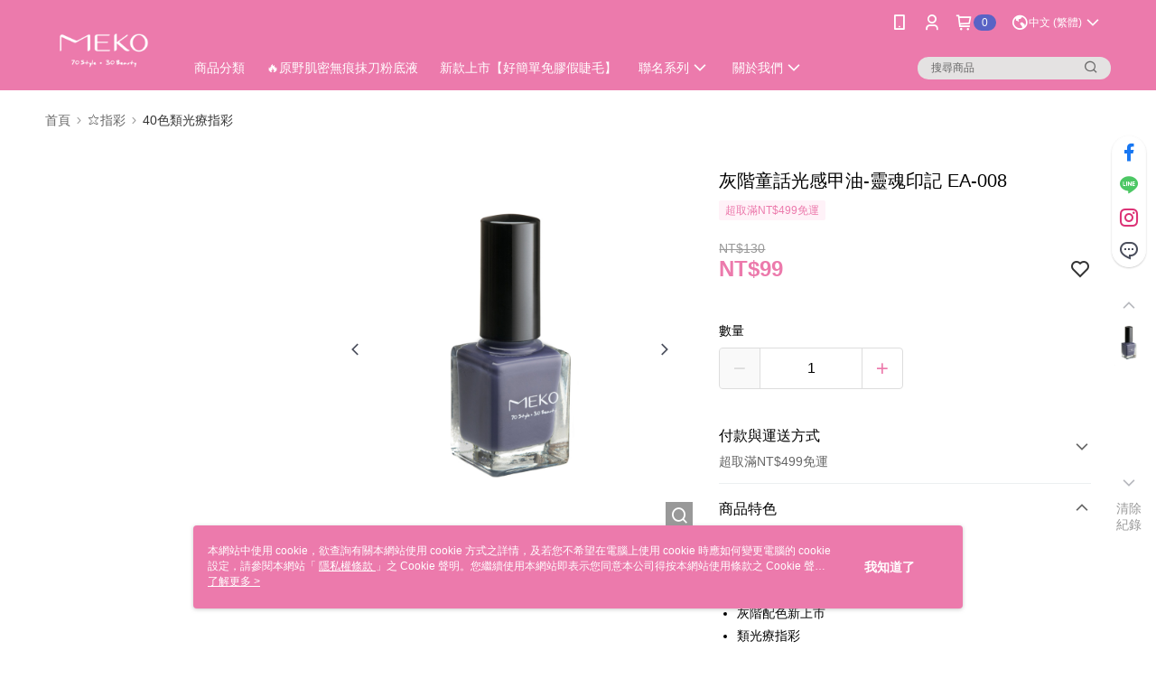

--- FILE ---
content_type: text/css
request_url: https://cms-static.cdn.91app.com/theme/8238/css/cmsTheme_e990346a-bf70-48a9-b3ad-40054352f0ae_1768278076915.css?v=020190828
body_size: 351
content:
.cms-badge{color:#fafafa;background:#5963c5}.cms-header{background:#ec7aac}.cms-nav{color:#fff}.cms-logo{background-image:url(https://cms-static.cdn.91app.com/images/original/8238/bd2af4e3-74b6-4179-8e01-f895ddee20c5-1708396128-pzxjqmtm1h_d.png)}.cms-linkColor{color:#428bca !important}.cms-moneyColor{color:#ec7aac !important}.cms-discountMoneyColor{color:#ec7aac !important}.cms-primaryBtnBgColor{background-color:#ec7aac !important}.cms-primaryBtnTextColor{color:#fff4f9 !important}.cms-secondBtnBgColor{background-color:#fff !important}.cms-secondBtnTextColor{color:#ec7aac !important}.cms-secondBtnBorderColor{border-color:#ec7aac !important}.cms-primaryHeartBtnBgColor{color:#ff5353 !important}.cms-secondHeartBtnBgColor{color:#333 !important}.cms-generalTagBgColor{background-color:#fff2f8 !important}.cms-generalTagTextColor{color:#ec7aac !important}.cms-emphasisTagBgColor{background-color:#ec7aac !important}.cms-emphasisTagTextColor{color:#fff !important}.cms-keyWordTagTextColor{color:#df2174 !important}.cms-moneyBgColor{background-color:#ec7aac !important}.cms-moneyBorderColor{border-color:#ec7aac !important}.cms-moneyOutlineColor{outline-color:#ec7aac !important}#progressbar li.active:before{background-color:#ec7aac !important;border-color:#ec7aac !important}.cms-secondBtnBgColor:hover{background-color:#f7f7f7 !important}.cms-primaryBtnBgColor:hover{background-color:#ea6da4 !important}.cms-primaryBtnBorderColor{border-color:#ec7aac !important}.cms-primaryQtyBtnTextColor{color:#ec7aac !important}.cms-tagBorderColor{border-color:#fff2f8 !important}.banner-discount-fee{color:#ec7aac !important}.banner-add-to-cart{border-color:#ec7aac !important;color:#ec7aac !important}.cms-main-color{background-color:#ec7aac !important}.cms-sub-color{color:#fff !important}